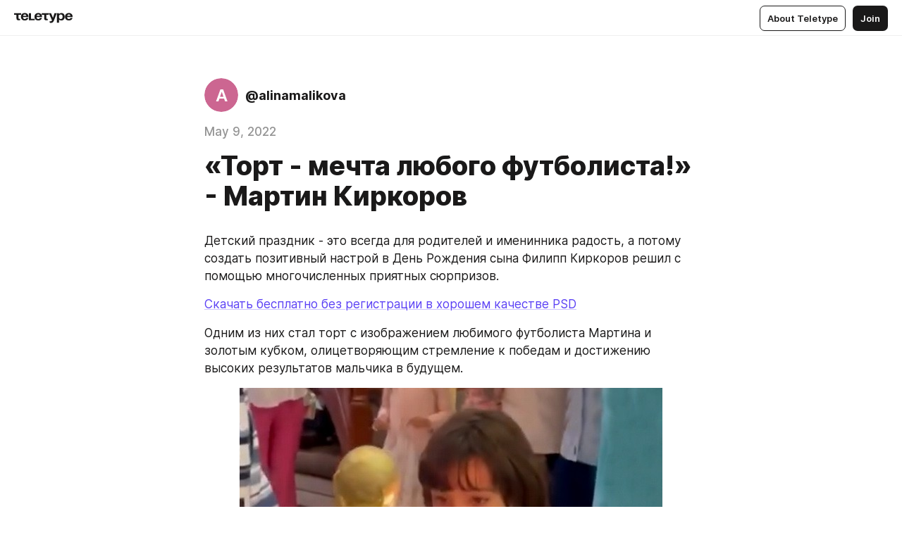

--- FILE ---
content_type: text/html
request_url: https://teletype.in/@alinamalikova/9g0_P2ytBR-
body_size: 12062
content:
<!DOCTYPE html>
<html  lang="en" data-theme="auto" data-head-attrs="lang,data-theme">

<head>
  
  <title>«Торт - мечта любого футболиста!» - Мартин Киркоров — Teletype</title><meta http-equiv="content-type" content="text/html; charset=UTF-8"><meta name="viewport" content="width=device-width, initial-scale=1, user-scalable=no"><meta name="apple-mobile-web-app-capable" content="yes"><meta name="apple-mobile-web-app-status-bar-style" content="default"><meta name="theme-color" content="#FFFFFF"><meta property="og:url" content="https://teletype.in/@alinamalikova/9g0_P2ytBR-"><meta property="og:site_name" content="Teletype"><meta property="tg:site_verification" content="g7j8/rPFXfhyrq5q0QQV7EsYWv4="><meta property="fb:app_id" content="560168947526654"><meta property="fb:pages" content="124472808071141"><meta property="twitter:card" content="summary_large_image"><link rel="canonical" href="https://teletype.in/@alinamalikova/9g0_P2ytBR-"><link rel="alternate" href="https://teletype.in/@alinamalikova/9g0_P2ytBR-" hreflang="x-default"><link rel="icon" type="image/x-icon" href="/favicon.ico"><link rel="icon" type="image/svg+xml" href="https://teletype.in/static/favicon.f39059fb.svg"><link rel="apple-touch-icon" href="https://teletype.in/static/apple-touch-icon.39e27d32.png"><link rel="search" type="application/opensearchdescription+xml" title="Teletype" href="https://teletype.in/opensearch.xml"><script src="https://yandex.ru/ads/system/context.js" async></script><script type="application/javascript">window.yaContextCb = window.yaContextCb || []</script><meta name="format-detection" content="telephone=no"><meta property="og:type" content="article"><meta name="author" content="@alinamalikova"><meta name="description" content="Детский праздник - это всегда для родителей и именинника радость, а потому создать позитивный настрой в День Рождения сына Филипп..."><meta property="author" content="@alinamalikova"><meta property="og:updated_time" content="2022-05-09T07:45:41.087Z"><meta property="og:title" content="«Торт - мечта любого футболиста!» - Мартин Киркоров"><meta property="twitter:title" content="«Торт - мечта любого футболиста!» - Мартин Киркоров"><meta property="og:description" content="Детский праздник - это всегда для родителей и именинника радость, а потому создать позитивный настрой в День Рождения сына Филипп..."><meta property="twitter:description" content="Детский праздник - это всегда для родителей и именинника радость, а потому создать позитивный настрой в День Рождения сына Филипп..."><meta property="og:image" content="https://img1.teletype.in/files/8a/7e/8a7e5301-145f-4a5f-b94a-1f9a081a3379.png"><meta property="twitter:image" content="https://img1.teletype.in/files/8a/7e/8a7e5301-145f-4a5f-b94a-1f9a081a3379.png"><meta property="og:image:type" content="image/png"><meta property="og:image:width" content="1200"><meta property="og:image:height" content="630"><meta property="article:author" content="@alinamalikova"><meta property="article:author_url" content="https://teletype.in/@alinamalikova"><meta property="article:published_time" content="2022-05-09T07:45:41.087Z"><meta property="article:modified_time" content="2022-05-09T07:45:41.087Z"><meta name="head:count" content="38"><script>window.__INITIAL_STATE__={"config":{"version":"4.41.13","app_version":"4.41.13-4102","build_number":4102,"app":{"name":"teletype","title":"Teletype","url":{"assets":"https:\u002F\u002Fteletype.in","media":"https:\u002F\u002Fteletype.in\u002Ffiles","site":"https:\u002F\u002Fteletype.in","api":"https:\u002F\u002Fteletype.in\u002Fapi","updater":"wss:\u002F\u002Fteletype.in\u002Fupdater","media_api":"https:\u002F\u002Fteletype.in\u002Fmedia"},"links":{"tos":"https:\u002F\u002Fjournal.teletype.in\u002Flegal","journal":"https:\u002F\u002Fjournal.teletype.in\u002F","privacy":"https:\u002F\u002Fjournal.teletype.in\u002Flegal-privacy","domains":"https:\u002F\u002Fjournal.teletype.in\u002Fdomains","features":"https:\u002F\u002Fjournal.teletype.in\u002Ffeatures","updates":"https:\u002F\u002Fjournal.teletype.in\u002F+updates","email":"mailbox@teletype.in","cloudtips":{"tos":"https:\u002F\u002Fstatic.cloudpayments.ru\u002Fdocs\u002FCloudTips\u002Fcloudtips_oferta_teletype.pdf","agreement":"https:\u002F\u002Fstatic.cloudpayments.ru\u002Fdocs\u002FCloudTips\u002Fcloudtips_agreement_teletype.pdf","policy":"https:\u002F\u002Fstatic.cloudpayments.ru\u002Fdocs\u002Fpolicy-cloudpayments.pdf"}},"service":{"metrika":"42100904","ga":"G-74SRE9LWC4","facebook_id":560168947526654,"facebook_pages":"124472808071141","facebook_redirect":"https:\u002F\u002Fteletype.in\u002F.fb-callback","google_id":"589698636327-74fehjo4inhlnkc237ulk51petqlem42.apps.googleusercontent.com","google_redirect":"https:\u002F\u002Fteletype.in\u002F.google-callback","vk_id":51923672,"vk_redirect":"https:\u002F\u002Fteletype.in\u002F.vk-callback","yandex_pay_id":"aca5092b-9bd5-4dd1-875e-0e0be05aff00","yandex_pay_env":"Production","yandex_pay_gw":"cloudpayments","yandex_pay_gw_id":null,"tg_iv":"g7j8\u002FrPFXfhyrq5q0QQV7EsYWv4=","tg_login":"TeletypeAppBot","tg_link":"https:\u002F\u002Ft.me\u002FTeletypeAppBot","twitch_id":"lxc0c8o0u0l42bo1smeno623bnlxhs","twitch_redirect":"https:\u002F\u002Fteletype.in\u002F.twitch-callback","apple_id":"in.teletype.web","apple_redirect":"https:\u002F\u002Fteletype.in\u002F.siwa","recaptcha":"6Lf-zgAVAAAAAJIxQX0tdkzpFySG2e607DdgqRF-","recaptcha_v2":"6Lfm6TEfAAAAAK_crKCAL3BUBLmdZnrsvOeTHMNj","yandes_pay_gw_id":""},"pushes":{"app_id":"9185fd40-8599-4ea3-a2e7-f4e88560970e","auto_register":false,"notify_button":false,"iframe_path":"pushes","subscribe_path":"pushes\u002Fsubscribe"},"domains":{"protocol":"http:","port":null},"articles_on_page":10,"max_users_topics":10,"max_menu_items":10,"max_user_blogs":5,"autosave_timeout":15000,"views_scrolls":null,"articles_reactions":{"default":["👍","👎"],"max_uniq":10},"comments":{"can_edit_period":300000,"autoupdate_period":15000,"max_depth":3,"compact_from":2,"thread_collapse":25,"whitelist":{"formats":["bold","italic","strike","code","link","code"],"items":["p","blockquote","pre","image","youtube","vimeo","rutube","vkvideo"]}},"media":{"accept":[{"ext":".jpg","type":"jpg","types":["image\u002Fjpeg"]},{"ext":".png","type":"png","types":["image\u002Fpng"]},{"ext":".gif","type":"gif","types":["image\u002Fgif"]}],"max_size":5242880,"max_userpic_size":1048576},"langs":{"aliases":{"ru":["ru","be","uk","ky","ab","mo","et","lv"],"en":["en"]},"default":"en"}},"data":{"ttl":{"account":60000,"blog_articles":600000,"app_settings":600000,"showcase":60000,"article":60000,"blog":5000,"search":5000,"unsplash":60000,"comments":15000,"notifications":60000,"emoji":10000000}}},"domain":null,"timezone":0,"lid":"bd765d14-69a0-522d-93fc-3e3ef097a934","url":"https:\u002F\u002Fteletype.in\u002F@alinamalikova\u002F9g0_P2ytBR-","account":{"_loading":false,"id":null,"blog_id":null,"blogs":null,"uri":null,"name":null,"userpic":null,"lang":null,"darkmode":null,"can_create_blog":null,"tfa_enabled":null,"popup_open":false,"wallet":{"loaded":false,"enabled":false,"available":false,"card":null,"balance":null,"receiver":null,"donations":{"params":{"from_date":null,"to_date":null,"blog_id":null},"total":0,"amount":0,"list":[]},"transactions":{"params":{"from_date":null,"to_date":null},"total":0,"amount":0,"list":[]},"payouts":{"params":{"from_date":null,"to_date":null},"total":0,"amount":0,"list":[]},"payout":{"open":false}}},"langs":{"lang":"en"},"app_settings":{"data":{"ad":{"params":{"article-under-text":{"id":"R-A-2565196-12","el":true,"disabled":true,"disableAdult":true,"exclude":[4102528]},"feed-article-under-text":{"id":"R-A-2565196-3","el":true},"article-floor":{"disabled":true,"type":"floorAd","platform":"touch","timeout":5000,"exclude":[4102528]},"blog-floor":{"disabled":true,"type":"floorAd","platform":"touch","timeout":5000,"exclude":[4102528]},"main-floor":{"disabled":true,"type":"floorAd","platform":"touch","timeout":10000},"blog-list":{"id":"R-A-2565196-13","el":true,"every":6,"start":1,"disableAdult":true,"exclude":[4102528]},"main-list":{"id":"R-A-2565196-14","el":true,"every":4},"main-trending-list":{"id":"R-A-2565196-14","disabled":true,"el":true,"every":4,"start":4},"main-following-list":{"id":"R-A-2565196-15","disabled":true,"el":true,"every":4,"start":4},"main-feed":{"id":"R-A-2565196-16","disabled":false,"type":"feed","el":true,"start":4,"every":0,"feedCardCount":4,"mobile":{"feedCardCount":4}},"article-feed":{"id":"R-A-2565196-17","disabled":false,"type":"feed","el":true,"feedCardCount":4,"disableAdult":true,"exclude":[4102528]},"article-above-text":{"id":"R-A-2565196-18","disabled":false,"el":true,"disableAdult":true,"exclude":[4102528]}},"exclude":[4102528]},"updater":{"enabled":true},"example_blogs":[65,71297,111029],"giphy":["https:\u002F\u002Fmedia4.giphy.com\u002Fmedia\u002Fv1.Y2lkPTU2YzQ5Mjdld2hxbXoybWQ0a2M3ZzltZmNyaHBqbjgzNnh3cWUxc3FzbXdmYnQweSZlcD12MV9naWZzX2dpZklkJmN0PWc\u002F14SAx6S02Io1ThOlOY\u002Fgiphy.gif","https:\u002F\u002Fmedia1.giphy.com\u002Fmedia\u002Fv1.Y2lkPTU2YzQ5MjdlaG5rN3lkMW1oOWpodXNnZGU2dmwyYnJrd2hlMmo1emlvbjEyOTZ1ZiZlcD12MV9naWZzX2dpZklkJmN0PWc\u002FLdOyjZ7io5Msw\u002Fgiphy.gif","https:\u002F\u002Fmedia1.giphy.com\u002Fmedia\u002Fv1.Y2lkPTU2YzQ5MjdlbjF5dTN3NTM0MTdya2x6MHU0dnNza3NudGVxbWR5dGN0Ynl5OWV3YSZlcD12MV9naWZzX2dpZklkJmN0PWc\u002FlptjRBxFKCJmFoibP3\u002Fgiphy-downsized.gif","https:\u002F\u002Fmedia1.giphy.com\u002Fmedia\u002Fv1.Y2lkPTU2YzQ5MjdlenlnaGFiejF6OGpsbXNxMDh6ZzFvZzBnOHQwemtnNzBqN2lwZ2VnbyZlcD12MV9naWZzX2dpZklkJmN0PWc\u002FLCdPNT81vlv3y\u002Fgiphy-downsized.gif","https:\u002F\u002Fmedia4.giphy.com\u002Fmedia\u002Fv1.Y2lkPTU2YzQ5MjdlajJxOGZwbHJ3bHNobzgwMWNzbDA4dnNzMXZvdnd3dnk2NWx2aWtucyZlcD12MV9naWZzX2dpZklkJmN0PWc\u002FbPdI2MXEbnDUs\u002Fgiphy.gif","https:\u002F\u002Fmedia4.giphy.com\u002Fmedia\u002Fv1.Y2lkPTU2YzQ5MjdlYnp2azkzY214aHAxY211cHVhM2pqdTBkYWx6NGFpb2FvdzlqN3BkbiZlcD12MV9naWZzX2dpZklkJmN0PWc\u002FEXmE33UEtfuQo\u002Fgiphy.gif","https:\u002F\u002Fmedia4.giphy.com\u002Fmedia\u002Fv1.Y2lkPTU2YzQ5MjdlZ3ZyODd2d2s1NHlhZjR4NGIzNW45ZHBicWdrNDhxZGpwc2ZqcHlvYiZlcD12MV9naWZzX2dpZklkJmN0PWc\u002FJLELwGi2ksYTu\u002Fgiphy.gif","https:\u002F\u002Fmedia3.giphy.com\u002Fmedia\u002Fv1.Y2lkPTU2YzQ5Mjdla3plYzZ2bDR5em9xYzh2YzNyMmwwODJzNG1veGxtZGtnN3I0eTQzciZlcD12MV9naWZzX2dpZklkJmN0PWc\u002F56t3lKn4Xym0DQ2Zn7\u002Fgiphy-downsized.gif","https:\u002F\u002Fmedia1.giphy.com\u002Fmedia\u002Fv1.Y2lkPTU2YzQ5MjdlbTMxYTl4ZGZzNHZ2cndwbjYyaDd1M25ocWVwa2lnbHNzM2RwMXBvYyZlcD12MV9naWZzX2dpZklkJmN0PWc\u002F3Jhdg8Qro5kMo\u002Fgiphy.gif","https:\u002F\u002Fmedia4.giphy.com\u002Fmedia\u002Fv1.Y2lkPTU2YzQ5MjdlcGluMnVtMXg2M2ZkZXNnbjRubmE2cTFsMnA4cGNxOGM2dTRnZG1oaCZlcD12MV9naWZzX2dpZklkJmN0PWc\u002F3osxYamKD88c6pXdfO\u002Fgiphy.gif","https:\u002F\u002Fmedia0.giphy.com\u002Fmedia\u002Fv1.Y2lkPTU2YzQ5MjdlcXEzcGx4dHZ3Y2c1cjVkNTR6NmYxdnR1aDZ5b3p3ZWhvY2U5bXcydyZlcD12MV9naWZzX2dpZklkJmN0PWc\u002FMOMKdGBAWJDmkYtBUW\u002Fgiphy-downsized.gif"],"unsplash":[{"url":"https:\u002F\u002Fimages.unsplash.com\u002Fphoto-1476243773506-2685b801fc9d?crop=entropy&cs=srgb&fm=jpg&ixid=M3w2MzEyfDB8MXxyYW5kb218fHx8fHx8fHwxNzY5MDgzMjAwfA&ixlib=rb-4.1.0&q=85","author":"Maxime","link":"https:\u002F\u002Funsplash.com\u002F@maximedaguet"}],"_loadTime":1769083436051},"loading":null},"articles":{"items":{"4198735":{"id":4198735,"uri":"9g0_P2ytBR-","created_at":"2022-05-09T07:45:41.087Z","published_at":"2022-05-09T07:45:41.091Z","last_edited_at":"2022-05-09T07:45:41.087Z","title":"«Торт - мечта любого футболиста!» - Мартин Киркоров","text":"\u003Cdocument\u003E\n\u003Cp anchor=\"lnKr\"\u003EДетский праздник - это всегда для родителей и именинника радость, а потому создать позитивный настрой в День Рождения сына Филипп Киркоров решил с помощью многочисленных приятных сюрпризов.\u003C\u002Fp\u003E\n\u003Cp anchor=\"mfcX\"\u003E\u003Ca href=\"http:\u002F\u002Fwww.newstheme.ru\u002F?page_id=9821\"\u003EСкачать бесплатно без регистрации в хорошем качестве PSD\u003C\u002Fa\u003E\u003C\u002Fp\u003E\n\u003Cp anchor=\"sa3Q\"\u003EОдним из них стал торт с изображением любимого футболиста Мартина и золотым кубком, олицетворяющим стремление к победам и достижению высоких результатов мальчика в будущем.\u003C\u002Fp\u003E\n\u003Cimage src=\"https:\u002F\u002Fimg1.teletype.in\u002Ffiles\u002Fca\u002Fd6\u002Fcad6a3a7-0aba-4c24-80aa-81205bcefacf.jpeg\" anchor=\"314r\" size=\"original\" width=600 height=400 naturalWidth=600 naturalHeight=400\u003E\n\u003Ccaption\u003E«Торт - мечта любого футболиста!» - Мартин Киркоров\u003C\u002Fcaption\u003E\n\u003C\u002Fimage\u003E\n\u003Cp anchor=\"MH8e\"\u003EПро торт Мартин Киркоров сказать может смело: «Торт - мечта любого футболиста!» - а увидеть, как выглядит праздничный кулинарный шедевр, желающие могут онлайн на сайте, узнав о звёздах интересные факты.\u003C\u002Fp\u003E\n\u003Cp anchor=\"0x68\"\u003E\u003Ca href=\"http:\u002F\u002Fwww.ma-fleur.ru\u002Findex.php?page=206\"\u003EПЕЛАРГОНИЯ ЗОНАЛЬНАЯ - PELARGONIUM x HORTORUM\u003C\u002Fa\u003E\n\u003Ca href=\"http:\u002F\u002Fwww.ma-fleur.ru\u002Findex.php?page=207\"\u003EПЕЛАРГОНИИ &quot;АНГЕЛЫ&quot; - ANGEL PELARGONIUMS\u003C\u002Fa\u003E\n\u003Ca href=\"http:\u002F\u002Fwww.ma-fleur.ru\u002Findex.php?page=208\"\u003EПЛЮЩЕЛИСТНЫЕ ПЕЛАРГОНИИ и гибриды\u003C\u002Fa\u003E\n\u003Ca href=\"http:\u002F\u002Fwww.ma-fleur.ru\u002Findex.php?page=209\"\u003EКОРОЛЕВСКИЕ ПЕЛАРГОНИИ - PELARGONIUMS REGAL\u003C\u002Fa\u003E\n\u003Ca href=\"http:\u002F\u002Fwww.ma-fleur.ru\u002Findex.php?page=210\"\u003EИстория миниатюрной розы - мини-роза\u003C\u002Fa\u003E\u003C\u002Fp\u003E\n\u003Cp anchor=\"pM0C\"\u003EНапомним, что летом 2021 года своё 9-летие отметил Мартин Киркоров. Его поздравить пришли известные представители звёздной элиты, которые сами являются любящими и заботливыми родителями.\u003C\u002Fp\u003E\n\u003Cimage src=\"https:\u002F\u002Fimg4.teletype.in\u002Ffiles\u002Ffb\u002F32\u002Ffb32b827-3dde-4a84-8fc3-5ecbb5e40772.jpeg\" anchor=\"HJjx\" size=\"original\" width=600 height=400 naturalWidth=600 naturalHeight=400\u003E\n\u003Ccaption\u003E«Торт - мечта любого футболиста!» - Мартин Киркоров\u003C\u002Fcaption\u003E\n\u003C\u002Fimage\u003E\n\u003Cp anchor=\"hgby\"\u003EВместе со звёздами на праздник пришли дети, поддержав веселье и сделав торжество запоминающимся. Некоторых из гостей Вы можете увидеть на фото. Снимки собой представляют стоп-кадры из роликов.\u003C\u002Fp\u003E\n\u003Cp anchor=\"GABv\"\u003E\u003Ca href=\"http:\u002F\u002Fwww.newstheme.ru\u002F?page_id=12208\"\u003E20 знаменитости звёздная жизнь и новости шоу-бизнеса\u003C\u002Fa\u003E\u003C\u002Fp\u003E\n\u003Cp anchor=\"Wwnj\"\u003EВидео делалось на обычные смартфоны гостями вечеринки, а потому окружающие в фоне, а именинник - в центре событий. На фотографиях запечатлён как раз момент, когда вынесли праздничный торт Мартину.\u003C\u002Fp\u003E\n\u003Cimage src=\"https:\u002F\u002Fimg3.teletype.in\u002Ffiles\u002Fec\u002F51\u002Fec5105db-0cd2-4811-bdd5-2339626d20fc.jpeg\" anchor=\"gZyB\" size=\"original\" width=600 height=400 naturalWidth=600 naturalHeight=400\u003E\n\u003Ccaption\u003E«Торт - мечта любого футболиста!» - Мартин Киркоров\u003C\u002Fcaption\u003E\n\u003C\u002Fimage\u003E\n\u003Cp anchor=\"ICm8\"\u003EРядом с именинником его любимая сестрёнка Алла-Виктория Киркорова, которая украшает любой праздник своей милой улыбкой и грацией.\u003C\u002Fp\u003E\n\u003Cp anchor=\"X8wc\"\u003E\u003Ca href=\"http:\u002F\u002Fwww.psdfree.ru\u002Findex.php?design=17-6-psd-plakat-s-krasnoi-kovrovoi-dorozhkoi\"\u003EПлакат с красной ковровой дорожкой Free PSD бесплатно скачать для Фотошоп PhotoShop исходник со слоями\u003C\u002Fa\u003E\n\u003Ca href=\"http:\u002F\u002Fwww.psdfree.ru\u002Findex.php?design=17-7-psd-afisha-molodezhnoi-diskoteki\"\u003EАфиша молодёжной дискотеки Free PSD бесплатно скачать для Фотошоп PhotoShop исходник со слоями\u003C\u002Fa\u003E\n\u003Ca href=\"http:\u002F\u002Fwww.psdfree.ru\u002Findex.php?design=17-8-psd-paparazzi-party-dizain-modnogo-plakata\"\u003EPaparazzi Party дизайн модного плаката Free PSD бесплатно скачать для Фотошоп PhotoShop исходник со слоями\u003C\u002Fa\u003E\n\u003Ca href=\"http:\u002F\u002Fwww.psdfree.ru\u002Findex.php?design=17-9-psd-love-generation-poster-nochnogo-kluba\"\u003ELove Generation постер ночного клуба Free PSD бесплатно скачать для Фотошоп PhotoShop исходник со слоями\u003C\u002Fa\u003E\n\u003Ca href=\"http:\u002F\u002Fwww.psdfree.ru\u002Findex.php?design=17-10-psd-prezentazia-vecherinki-much-love\"\u003EПрезентация вечеринки Much Love Free PSD бесплатно скачать для Фотошоп PhotoShop исходник со слоями\u003C\u002Fa\u003E\u003C\u002Fp\u003E\n\u003Cp anchor=\"AmOp\"\u003EОна вместе с братом с удовольствием делала фотографии, а знаменитый русский музыкант DAVA - Давид Манукян - даже умудрился сделать эффектное селфи с детишками, поздравив от всего сердца именинника.\u003C\u002Fp\u003E\n\u003Cimage src=\"https:\u002F\u002Fimg1.teletype.in\u002Ffiles\u002Fc5\u002Fbe\u002Fc5be2282-7c0e-4ce8-a61a-f9327d16edf5.jpeg\" anchor=\"P6bz\" size=\"original\" width=600 height=400 naturalWidth=600 naturalHeight=400\u003E\n\u003Ccaption\u003E«Торт - мечта любого футболиста!» - Мартин Киркоров\u003C\u002Fcaption\u003E\n\u003C\u002Fimage\u003E\n\u003Cp anchor=\"WbFf\"\u003EКак видно по фото, на празднике присутствовали Валерия, Жасмин, Ида Достман, Игорь Крутой с дочкой Александрой, которой самой этим летом исполнится 18 лет. Однако это далеко не весь список гостей, ведь король эстрады устроил для сына шикарный праздник в большой компании.\u003C\u002Fp\u003E\n\u003Cp anchor=\"DWKW\"\u003E\u003Ca href=\"http:\u002F\u002Fwww.newstheme.ru\u002F?p=11788\"\u003EРекламный плакат Grand Club Present Free PSD скачать PhotoShop бесплатно для Фотошопа\u003C\u002Fa\u003E\n\u003Ca href=\"http:\u002F\u002Fwww.newstheme.ru\u002F?p=11789\"\u003EКрасные розы на постере Valentine Date Free PSD скачать PhotoShop бесплатно для Фотошопа\u003C\u002Fa\u003E\n\u003Ca href=\"http:\u002F\u002Fwww.newstheme.ru\u002F?p=11790\"\u003EГламурный стиль и оригинальный дизайн Valentine’s Party Free PSD скачать PhotoShop бесплатно для Фотошопа\u003C\u002Fa\u003E\n\u003Ca href=\"http:\u002F\u002Fwww.newstheme.ru\u002F?p=11791\"\u003EСамый красивый плакат Love You Party Free PSD скачать PhotoShop бесплатно для Фотошопа\u003C\u002Fa\u003E\n\u003Ca href=\"http:\u002F\u002Fwww.newstheme.ru\u002F?p=11792\"\u003EВалентинов день в новом образе с зонтиком Free PSD скачать PhotoShop бесплатно для Фотошопа\u003C\u002Fa\u003E\u003C\u002Fp\u003E\n\u003Cp anchor=\"fdAb\"\u003EПосмотреть на снимки любопытно не только людям, которым русские знаменитости нравятся, но и всем тем, кого интересует кулинария и красивые торты с оригинальным дизайном, изготавливаемые под заказ.\u003C\u002Fp\u003E\n\u003Cimage src=\"https:\u002F\u002Fimg4.teletype.in\u002Ffiles\u002F31\u002F0d\u002F310d45ac-e513-4b1a-ba01-cc9e90222035.jpeg\" anchor=\"h4e3\" size=\"original\" width=600 height=400 naturalWidth=600 naturalHeight=400\u003E\n\u003Ccaption\u003E«Торт - мечта любого футболиста!» - Мартин Киркоров\u003C\u002Fcaption\u003E\n\u003C\u002Fimage\u003E\n\u003Cp anchor=\"vZ7F\"\u003EТакой торт был у Мартина Киркорова и он от него остался в полном восторге. Мы поздравляем именинника с праздником, желаем побед и исполнения желаний, хороших друзей и интересных поездок.\u003C\u002Fp\u003E\n\u003C\u002Fdocument\u003E","cut_text":"Детский праздник - это всегда для родителей и именинника радость, а потому создать позитивный настрой в День Рождения сына Филипп Киркоров решил с помощью многочисленных приятных сюрпризов.","cut_image":"https:\u002F\u002Fimg1.teletype.in\u002Ffiles\u002Fca\u002Fd6\u002Fcad6a3a7-0aba-4c24-80aa-81205bcefacf.jpeg","cut_article_id":null,"sharing_title":null,"sharing_text":"Детский праздник - это всегда для родителей и именинника радость, а потому создать позитивный настрой в День Рождения сына Филипп...","sharing_image":"https:\u002F\u002Fimg1.teletype.in\u002Ffiles\u002F8a\u002F7e\u002F8a7e5301-145f-4a5f-b94a-1f9a081a3379.png","sharing_type":"image","comments_enabled":true,"reactions_enabled":true,"subscriptions_enabled":true,"donations_disabled":false,"reposts_enabled":true,"related_enabled":true,"sharing_enabled":true,"is_post":false,"visibility":"all","allow_indexing":true,"adult":false,"heading_style":{},"views":null,"comments":0,"reactions":0,"reposts":0,"author_id":792994,"creator_id":792994,"author":{"id":792994,"uri":"alinamalikova","domain":null,"domain_https":false,"name":null,"userpic":null,"list_style":null,"verified":false,"comments_enabled":false,"reactions_enabled":false,"reposts_enabled":true,"related_enabled":true,"show_teammates":true},"creator":{"id":792994,"uri":"alinamalikova","domain":null,"domain_https":false,"name":null,"userpic":null,"verified":false},"topics":null,"articles_mentions":[],"_loadTime":1769083436063}},"loading":false,"related":{},"donations":{"article_id":null,"data":null,"_loadTime":0}},"error":null,"defer":null,"inited":false,"user_ga":null,"user_ym":null,"dom":{"screens":{"medium":false,"tablet":false,"mobile":false},"darkmode":false,"is_safari":false},"feed":{"following":[],"trending":[],"trending_widget":[],"featured_blogs":[]},"articles_reactions":{"items":{},"loading":false},"articles_reposts":{"items":[]},"comments":{"loading":false,"items":{},"info":{}},"blogs":{"items":[],"blocked_teammates":[],"blocked_users":[],"subscribed_users":{"blog_id":null,"total":0,"list":[]},"subscriptions_users":{"blog_id":null,"total":0,"list":[]},"donations":{"blog_id":null,"stats":null,"data":null,"_loadTime":0},"settings":{"items":[],"suggests":{"teammates":[],"topics":[]},"tfa_list":[],"settings":{"open":false,"blog_id":null,"section":null},"new_blog":{"open":false}}},"blog_articles":{"loading":false,"items":{}},"search":{"loading":{"search":false,"suggest":false},"search":{"query":"","blog_id":null,"articles":[],"blogs":[],"offset":{"blogs":0,"articles":0},"total":{"blogs":0,"articles":0}},"suggest":[]},"drafts":{"items":[]},"imports":{"items":[],"loading":false},"emojis":{"data":[],"loading":null,"loadTime":0,"query":""},"varlamov":{"footer":[],"trending":[],"youtube":[],"socials":{},"about":{},"editorial":{},"banners":null,"donations":null,"_full":null,"_loaded":false,"_loadTime":0}};window.__PUBLIC_PATH__='https://teletype.in/';</script><link rel="modulepreload" crossorigin href="https://teletype.in/static/Article.c8d8b299.js"><link rel="stylesheet" href="https://teletype.in/static/Article.3e027f09.css"><link rel="modulepreload" crossorigin href="https://teletype.in/static/AD.9a634925.js"><link rel="stylesheet" href="https://teletype.in/static/AD.9ea140df.css"><link rel="modulepreload" crossorigin href="https://teletype.in/static/meta.d9ace638.js"><link rel="stylesheet" href="https://teletype.in/static/meta.d702ecc6.css"><link rel="modulepreload" crossorigin href="https://teletype.in/static/preloader.b86f9c9c.js"><link rel="stylesheet" href="https://teletype.in/static/preloader.0c891e69.css"><link rel="modulepreload" crossorigin href="https://teletype.in/static/ArticleCard.5f47752f.js"><link rel="stylesheet" href="https://teletype.in/static/ArticleCard.d179f8e6.css">
  <script type="module" crossorigin src="https://teletype.in/static/index.840c5e98.js"></script>
  <link rel="stylesheet" href="https://teletype.in/static/index.d1a8877c.css">
</head>

<body  class="" style="" data-head-attrs="class,style"><div id="app" style=""><div class="layout" data-v-21f40ab0><div class="menu" data-v-21f40ab0 data-v-658d3930><div class="menu__backdrop" data-v-658d3930></div><div class="menu__content" style="" data-v-658d3930><div class="menu__item" data-v-658d3930><a href="https://teletype.in/" class="menu__logo_image" data-v-658d3930><!--[--><svg xmlns="http://www.w3.org/2000/svg" width="84" height="16" fill="currentColor" viewBox="0 0 84 16" data-v-658d3930><path d="M0 1.288v2.11h3.368v5.18c0 2.302 1.368 2.782 3.367 2.782 1.263 0 1.79-.192 1.79-.192V9.153s-.316.096-.948.096c-.947 0-1.263-.288-1.263-1.15V3.397h3.579v-2.11H0Zm9.674 4.988c0 2.916 1.789 5.275 5.472 5.275 4.526 0 5.157-3.549 5.157-3.549h-2.947s-.315 1.535-2.104 1.535c-1.768 0-2.484-1.151-2.61-2.686h7.745s.021-.345.021-.575C20.408 3.36 18.746 1 15.146 1c-3.599 0-5.472 2.36-5.472 5.276Zm5.472-3.262c1.453 0 2.042.883 2.232 2.11h-4.652c.252-1.227.968-2.11 2.42-2.11Zm14.098 6.139h-5.367V1.288H20.93v9.976h8.314v-2.11Zm-.33-2.877c0 2.916 1.789 5.275 5.472 5.275 4.526 0 5.157-3.549 5.157-3.549h-2.947s-.315 1.535-2.104 1.535c-1.768 0-2.484-1.151-2.61-2.686h7.745s.021-.345.021-.575C39.648 3.36 37.986 1 34.386 1c-3.599 0-5.472 2.36-5.472 5.276Zm5.472-3.262c1.453 0 2.042.883 2.231 2.11h-4.651c.252-1.227.968-2.11 2.42-2.11Zm4.937-1.726v2.11h3.367v5.18c0 2.302 1.369 2.782 3.368 2.782 1.263 0 1.79-.192 1.79-.192V9.153s-.316.096-.948.096c-.947 0-1.263-.288-1.263-1.15V3.397h3.578v-2.11h-9.892Zm21.153 0H57.32l-2.168 6.58-2.673-6.58H49.32l4.42 9.976c-.421.92-.842 1.438-1.895 1.438a5.269 5.269 0 0 1-1.368-.191v2.206s.842.287 1.895.287c2.21 0 3.346-1.17 4.21-3.453l3.893-10.263Zm.312 13.429h2.947v-4.509h.105s.947 1.343 3.262 1.343c3.157 0 4.736-2.494 4.736-5.275C71.838 3.494 70.259 1 67.102 1c-2.42 0-3.368 1.63-3.368 1.63h-.105V1.289h-2.841v13.429Zm2.841-8.441c0-1.804.842-3.262 2.631-3.262 1.79 0 2.631 1.458 2.631 3.262 0 1.803-.842 3.261-2.63 3.261-1.79 0-2.632-1.458-2.632-3.261Zm8.637 0c0 2.916 1.789 5.275 5.472 5.275 4.525 0 5.157-3.549 5.157-3.549h-2.947s-.316 1.535-2.105 1.535c-1.768 0-2.483-1.151-2.61-2.686h7.746S83 6.506 83 6.276C83 3.36 81.337 1 77.738 1c-3.6 0-5.472 2.36-5.472 5.276Zm5.472-3.262c1.452 0 2.042.883 2.231 2.11h-4.651c.252-1.227.968-2.11 2.42-2.11Z"></path></svg><!--]--></a></div><div class="menu__split" data-v-658d3930></div><div class="menu__item" data-v-658d3930><!--[--><!----><div class="menu__buttons" data-v-658d3930><!--[--><!--]--><a href="https://teletype.in/about" class="button m_display_inline" data-v-658d3930 data-v-278085c1><!--[--><div class="button__content" data-v-278085c1><!--[--><!----><!--[--><span class="button__text" data-v-278085c1>About Teletype</span><!--]--><!----><!--]--></div><!----><!----><!--]--></a><a href="https://teletype.in/login?redir=/@alinamalikova/9g0_P2ytBR-" class="button m_type_filled m_display_inline" type="filled" data-v-658d3930 data-v-278085c1><!--[--><div class="button__content" data-v-278085c1><!--[--><!----><!--[--><span class="button__text" data-v-278085c1>Join</span><!--]--><!----><!--]--></div><!----><!----><!--]--></a><!----><!--[--><!--]--><!----><!----><!--[--><!--]--></div><!--]--></div></div><!----></div><div class="layout__content m_main article" data-v-21f40ab0><div class="article__container m_main" itemscope itemtype="http://schema.org/Article" data-v-21f40ab0><div class="article__section" data-v-21f40ab0><div id="bnr-article-above-text-0" data-index="0" class="bnr article__banner" style="" data-v-21f40ab0 data-v-7789da1a><!----></div></div><header class="article__header" data-v-21f40ab0><div class="article__status" data-v-21f40ab0><!----><!----></div><div class="article__author" data-v-21f40ab0><a href="https://teletype.in/@alinamalikova" class="article__author_link" data-v-21f40ab0><!--[--><div class="userpic m_size_auto article__author_userpic" data-v-21f40ab0 data-v-42729300><svg class="userpic__pic m_abbr" viewBox="0 0 40 40" style="background-color:hsl(334.9002867986864, 50%, var(--autocolor-lightness, 60%));" data-v-42729300><text x="20" y="20" line-height="20" dominant-baseline="central" text-anchor="middle" data-v-42729300>A</text></svg></div><div class="article__author_content" data-v-21f40ab0><div class="article__author_name" data-v-21f40ab0><span class="article__author_name_value" data-v-21f40ab0>@alinamalikova</span><!----></div><!----></div><!--]--></a><div class="article__author_actions" data-v-21f40ab0><!----><!----></div></div><div class="article__badges" data-v-21f40ab0><!----><div class="article__badges_item" data-v-21f40ab0>May 9, 2022</div></div><h1 class="article__header_title" itemprop="headline" data-v-21f40ab0>«Торт - мечта любого футболиста!» - Мартин Киркоров</h1></header><article class="article__content text" itemprop="articleBody" data-v-21f40ab0><!--[--><p data-anchor="lnKr" data-node-id="1"><a name="lnKr"></a><!--[--><!--]--><!--[-->Детский праздник - это всегда для родителей и именинника радость, а потому создать позитивный настрой в День Рождения сына Филипп Киркоров решил с помощью многочисленных приятных сюрпризов.<!--]--></p><p data-anchor="mfcX" data-node-id="2"><a name="mfcX"></a><!--[--><!--]--><!--[--><a href="http://www.newstheme.ru/?page_id=9821" target="_blank" data-node-id="3"><!--[-->Скачать бесплатно без регистрации в хорошем качестве PSD<!--]--></a><!--]--></p><p data-anchor="sa3Q" data-node-id="4"><a name="sa3Q"></a><!--[--><!--]--><!--[-->Одним из них стал торт с изображением любимого футболиста Мартина и золотым кубком, олицетворяющим стремление к победам и достижению высоких результатов мальчика в будущем.<!--]--></p><figure class="m_original" data-anchor="314r" itemscope itemtype="http://schema.org/ImageObject" data-node-id="5"><a name="314r"></a><!--[--><!--]--><div class="wrap"><!----><!--[--><noscript><img src="https://img1.teletype.in/files/ca/d6/cad6a3a7-0aba-4c24-80aa-81205bcefacf.jpeg" itemprop="contentUrl"></noscript><svg class="spacer" version="1.1" width="600" viewbox="0 0 600 400"></svg><!--]--><div class="loader"><div class="preloader m_central" data-v-1591c7b2><svg xmlns="http://www.w3.org/2000/svg" width="32" height="32" fill="currentColor" viewBox="0 0 32 32" class="icon" data-icon="preloader" data-v-1591c7b2 data-v-e1294fc0><path fill-rule="evenodd" d="M7.5 16a8.5 8.5 0 0111.156-8.077.5.5 0 11-.312.95A7.5 7.5 0 1023.5 16a.5.5 0 011 0 8.5 8.5 0 01-17 0z" clip-rule="evenodd"></path></svg></div></div></div><!--[--><!--[--><figcaption itemprop="description"><!----><!--[--><!--]--><!--[-->«Торт - мечта любого футболиста!» - Мартин Киркоров<!--]--></figcaption><!--]--><!--]--></figure><p data-anchor="MH8e" data-node-id="7"><a name="MH8e"></a><!--[--><!--]--><!--[-->Про торт Мартин Киркоров сказать может смело: «Торт - мечта любого футболиста!» - а увидеть, как выглядит праздничный кулинарный шедевр, желающие могут онлайн на сайте, узнав о звёздах интересные факты.<!--]--></p><p data-anchor="0x68" data-node-id="8"><a name="0x68"></a><!--[--><!--]--><!--[--><a href="http://www.ma-fleur.ru/index.php?page=206" target="_blank" data-node-id="9"><!--[-->ПЕЛАРГОНИЯ ЗОНАЛЬНАЯ - PELARGONIUM x HORTORUM<!--]--></a><br><a href="http://www.ma-fleur.ru/index.php?page=207" target="_blank" data-node-id="10"><!--[-->ПЕЛАРГОНИИ &quot;АНГЕЛЫ&quot; - ANGEL PELARGONIUMS<!--]--></a><br><a href="http://www.ma-fleur.ru/index.php?page=208" target="_blank" data-node-id="11"><!--[-->ПЛЮЩЕЛИСТНЫЕ ПЕЛАРГОНИИ и гибриды<!--]--></a><br><a href="http://www.ma-fleur.ru/index.php?page=209" target="_blank" data-node-id="12"><!--[-->КОРОЛЕВСКИЕ ПЕЛАРГОНИИ - PELARGONIUMS REGAL<!--]--></a><br><a href="http://www.ma-fleur.ru/index.php?page=210" target="_blank" data-node-id="13"><!--[-->История миниатюрной розы - мини-роза<!--]--></a><!--]--></p><p data-anchor="pM0C" data-node-id="14"><a name="pM0C"></a><!--[--><!--]--><!--[-->Напомним, что летом 2021 года своё 9-летие отметил Мартин Киркоров. Его поздравить пришли известные представители звёздной элиты, которые сами являются любящими и заботливыми родителями.<!--]--></p><figure class="m_original" data-anchor="HJjx" itemscope itemtype="http://schema.org/ImageObject" data-node-id="15"><a name="HJjx"></a><!--[--><!--]--><div class="wrap"><!----><!--[--><noscript><img src="https://img4.teletype.in/files/fb/32/fb32b827-3dde-4a84-8fc3-5ecbb5e40772.jpeg" itemprop="contentUrl"></noscript><svg class="spacer" version="1.1" width="600" viewbox="0 0 600 400"></svg><!--]--><div class="loader"><div class="preloader m_central" data-v-1591c7b2><svg xmlns="http://www.w3.org/2000/svg" width="32" height="32" fill="currentColor" viewBox="0 0 32 32" class="icon" data-icon="preloader" data-v-1591c7b2 data-v-e1294fc0><path fill-rule="evenodd" d="M7.5 16a8.5 8.5 0 0111.156-8.077.5.5 0 11-.312.95A7.5 7.5 0 1023.5 16a.5.5 0 011 0 8.5 8.5 0 01-17 0z" clip-rule="evenodd"></path></svg></div></div></div><!--[--><!--[--><figcaption itemprop="description"><!----><!--[--><!--]--><!--[-->«Торт - мечта любого футболиста!» - Мартин Киркоров<!--]--></figcaption><!--]--><!--]--></figure><p data-anchor="hgby" data-node-id="17"><a name="hgby"></a><!--[--><!--]--><!--[-->Вместе со звёздами на праздник пришли дети, поддержав веселье и сделав торжество запоминающимся. Некоторых из гостей Вы можете увидеть на фото. Снимки собой представляют стоп-кадры из роликов.<!--]--></p><p data-anchor="GABv" data-node-id="18"><a name="GABv"></a><!--[--><!--]--><!--[--><a href="http://www.newstheme.ru/?page_id=12208" target="_blank" data-node-id="19"><!--[-->20 знаменитости звёздная жизнь и новости шоу-бизнеса<!--]--></a><!--]--></p><p data-anchor="Wwnj" data-node-id="20"><a name="Wwnj"></a><!--[--><!--]--><!--[-->Видео делалось на обычные смартфоны гостями вечеринки, а потому окружающие в фоне, а именинник - в центре событий. На фотографиях запечатлён как раз момент, когда вынесли праздничный торт Мартину.<!--]--></p><figure class="m_original" data-anchor="gZyB" itemscope itemtype="http://schema.org/ImageObject" data-node-id="21"><a name="gZyB"></a><!--[--><!--]--><div class="wrap"><!----><!--[--><noscript><img src="https://img3.teletype.in/files/ec/51/ec5105db-0cd2-4811-bdd5-2339626d20fc.jpeg" itemprop="contentUrl"></noscript><svg class="spacer" version="1.1" width="600" viewbox="0 0 600 400"></svg><!--]--><div class="loader"><div class="preloader m_central" data-v-1591c7b2><svg xmlns="http://www.w3.org/2000/svg" width="32" height="32" fill="currentColor" viewBox="0 0 32 32" class="icon" data-icon="preloader" data-v-1591c7b2 data-v-e1294fc0><path fill-rule="evenodd" d="M7.5 16a8.5 8.5 0 0111.156-8.077.5.5 0 11-.312.95A7.5 7.5 0 1023.5 16a.5.5 0 011 0 8.5 8.5 0 01-17 0z" clip-rule="evenodd"></path></svg></div></div></div><!--[--><!--[--><figcaption itemprop="description"><!----><!--[--><!--]--><!--[-->«Торт - мечта любого футболиста!» - Мартин Киркоров<!--]--></figcaption><!--]--><!--]--></figure><p data-anchor="ICm8" data-node-id="23"><a name="ICm8"></a><!--[--><!--]--><!--[-->Рядом с именинником его любимая сестрёнка Алла-Виктория Киркорова, которая украшает любой праздник своей милой улыбкой и грацией.<!--]--></p><p data-anchor="X8wc" data-node-id="24"><a name="X8wc"></a><!--[--><!--]--><!--[--><a href="http://www.psdfree.ru/index.php?design=17-6-psd-plakat-s-krasnoi-kovrovoi-dorozhkoi" target="_blank" data-node-id="25"><!--[-->Плакат с красной ковровой дорожкой Free PSD бесплатно скачать для Фотошоп PhotoShop исходник со слоями<!--]--></a><br><a href="http://www.psdfree.ru/index.php?design=17-7-psd-afisha-molodezhnoi-diskoteki" target="_blank" data-node-id="26"><!--[-->Афиша молодёжной дискотеки Free PSD бесплатно скачать для Фотошоп PhotoShop исходник со слоями<!--]--></a><br><a href="http://www.psdfree.ru/index.php?design=17-8-psd-paparazzi-party-dizain-modnogo-plakata" target="_blank" data-node-id="27"><!--[-->Paparazzi Party дизайн модного плаката Free PSD бесплатно скачать для Фотошоп PhotoShop исходник со слоями<!--]--></a><br><a href="http://www.psdfree.ru/index.php?design=17-9-psd-love-generation-poster-nochnogo-kluba" target="_blank" data-node-id="28"><!--[-->Love Generation постер ночного клуба Free PSD бесплатно скачать для Фотошоп PhotoShop исходник со слоями<!--]--></a><br><a href="http://www.psdfree.ru/index.php?design=17-10-psd-prezentazia-vecherinki-much-love" target="_blank" data-node-id="29"><!--[-->Презентация вечеринки Much Love Free PSD бесплатно скачать для Фотошоп PhotoShop исходник со слоями<!--]--></a><!--]--></p><p data-anchor="AmOp" data-node-id="30"><a name="AmOp"></a><!--[--><!--]--><!--[-->Она вместе с братом с удовольствием делала фотографии, а знаменитый русский музыкант DAVA - Давид Манукян - даже умудрился сделать эффектное селфи с детишками, поздравив от всего сердца именинника.<!--]--></p><figure class="m_original" data-anchor="P6bz" itemscope itemtype="http://schema.org/ImageObject" data-node-id="31"><a name="P6bz"></a><!--[--><!--]--><div class="wrap"><!----><!--[--><noscript><img src="https://img1.teletype.in/files/c5/be/c5be2282-7c0e-4ce8-a61a-f9327d16edf5.jpeg" itemprop="contentUrl"></noscript><svg class="spacer" version="1.1" width="600" viewbox="0 0 600 400"></svg><!--]--><div class="loader"><div class="preloader m_central" data-v-1591c7b2><svg xmlns="http://www.w3.org/2000/svg" width="32" height="32" fill="currentColor" viewBox="0 0 32 32" class="icon" data-icon="preloader" data-v-1591c7b2 data-v-e1294fc0><path fill-rule="evenodd" d="M7.5 16a8.5 8.5 0 0111.156-8.077.5.5 0 11-.312.95A7.5 7.5 0 1023.5 16a.5.5 0 011 0 8.5 8.5 0 01-17 0z" clip-rule="evenodd"></path></svg></div></div></div><!--[--><!--[--><figcaption itemprop="description"><!----><!--[--><!--]--><!--[-->«Торт - мечта любого футболиста!» - Мартин Киркоров<!--]--></figcaption><!--]--><!--]--></figure><p data-anchor="WbFf" data-node-id="33"><a name="WbFf"></a><!--[--><!--]--><!--[-->Как видно по фото, на празднике присутствовали Валерия, Жасмин, Ида Достман, Игорь Крутой с дочкой Александрой, которой самой этим летом исполнится 18 лет. Однако это далеко не весь список гостей, ведь король эстрады устроил для сына шикарный праздник в большой компании.<!--]--></p><p data-anchor="DWKW" data-node-id="34"><a name="DWKW"></a><!--[--><!--]--><!--[--><a href="http://www.newstheme.ru/?p=11788" target="_blank" data-node-id="35"><!--[-->Рекламный плакат Grand Club Present Free PSD скачать PhotoShop бесплатно для Фотошопа<!--]--></a><br><a href="http://www.newstheme.ru/?p=11789" target="_blank" data-node-id="36"><!--[-->Красные розы на постере Valentine Date Free PSD скачать PhotoShop бесплатно для Фотошопа<!--]--></a><br><a href="http://www.newstheme.ru/?p=11790" target="_blank" data-node-id="37"><!--[-->Гламурный стиль и оригинальный дизайн Valentine’s Party Free PSD скачать PhotoShop бесплатно для Фотошопа<!--]--></a><br><a href="http://www.newstheme.ru/?p=11791" target="_blank" data-node-id="38"><!--[-->Самый красивый плакат Love You Party Free PSD скачать PhotoShop бесплатно для Фотошопа<!--]--></a><br><a href="http://www.newstheme.ru/?p=11792" target="_blank" data-node-id="39"><!--[-->Валентинов день в новом образе с зонтиком Free PSD скачать PhotoShop бесплатно для Фотошопа<!--]--></a><!--]--></p><p data-anchor="fdAb" data-node-id="40"><a name="fdAb"></a><!--[--><!--]--><!--[-->Посмотреть на снимки любопытно не только людям, которым русские знаменитости нравятся, но и всем тем, кого интересует кулинария и красивые торты с оригинальным дизайном, изготавливаемые под заказ.<!--]--></p><figure class="m_original" data-anchor="h4e3" itemscope itemtype="http://schema.org/ImageObject" data-node-id="41"><a name="h4e3"></a><!--[--><!--]--><div class="wrap"><!----><!--[--><noscript><img src="https://img4.teletype.in/files/31/0d/310d45ac-e513-4b1a-ba01-cc9e90222035.jpeg" itemprop="contentUrl"></noscript><svg class="spacer" version="1.1" width="600" viewbox="0 0 600 400"></svg><!--]--><div class="loader"><div class="preloader m_central" data-v-1591c7b2><svg xmlns="http://www.w3.org/2000/svg" width="32" height="32" fill="currentColor" viewBox="0 0 32 32" class="icon" data-icon="preloader" data-v-1591c7b2 data-v-e1294fc0><path fill-rule="evenodd" d="M7.5 16a8.5 8.5 0 0111.156-8.077.5.5 0 11-.312.95A7.5 7.5 0 1023.5 16a.5.5 0 011 0 8.5 8.5 0 01-17 0z" clip-rule="evenodd"></path></svg></div></div></div><!--[--><!--[--><figcaption itemprop="description"><!----><!--[--><!--]--><!--[-->«Торт - мечта любого футболиста!» - Мартин Киркоров<!--]--></figcaption><!--]--><!--]--></figure><p data-anchor="vZ7F" data-node-id="43"><a name="vZ7F"></a><!--[--><!--]--><!--[-->Такой торт был у Мартина Киркорова и он от него остался в полном восторге. Мы поздравляем именинника с праздником, желаем побед и исполнения желаний, хороших друзей и интересных поездок.<!--]--></p><!--]--></article><!----><div class="articleInfo m_text article__info" data-v-21f40ab0 data-v-21587e5e><!----><!--[--><!--[--><div class="articleInfo-info" data-v-21587e5e><a href="https://teletype.in/@alinamalikova" class="articleInfo-item m_link" data-v-21587e5e><!--[--><span class="articleInfo-text" data-v-21587e5e>@alinamalikova</span><!--]--></a></div><!----><!----><!----><!----><!----><!--]--><!--[--><!----><div class="articleInfo-info" data-v-21587e5e><div class="articleInfo-item" data-v-21587e5e><span class="articleInfo-text" data-v-21587e5e>May 9, 2022, 07:45</span></div></div><!----><!----><!----><!----><!--]--><!--[--><!----><!----><div class="articleInfo-info" data-v-21587e5e><div class="articleInfo-item" data-v-21587e5e><!----><span class="articleInfo-text" data-v-21587e5e>0</span><span data-v-21587e5e> views</span></div></div><!----><!----><!----><!--]--><!--[--><!----><!----><!----><!----><!----><div class="articleInfo-info" data-v-21587e5e><div class="articleInfo-item" data-v-21587e5e><!----><span class="articleInfo-text" data-v-21587e5e>0</span><span data-v-21587e5e> reposts</span></div></div><!--]--><!--]--><!----><!----><!----><!----></div><div class="article__section" data-v-21f40ab0><button class="button m_icon m_type_flat article__section_button" new-tab="false" type="flat" data-v-21f40ab0 data-v-278085c1><div class="button__content" data-v-278085c1><!--[--><span class="button__icon" data-v-278085c1><!--[--><svg xmlns="http://www.w3.org/2000/svg" width="32" height="32" fill="currentColor" viewBox="0 0 32 32" class="icon" data-icon="repost" data-v-278085c1 data-v-e1294fc0><path fill-rule="evenodd" d="M9.541 21.416c0-.345.28-.625.625-.625h6.667c2.756 0 4.792-1.964 4.792-4.791a.625.625 0 0 1 1.25 0c0 3.53-2.609 6.041-6.042 6.041h-6.666a.625.625 0 0 1-.626-.625Zm.209-4.791A.625.625 0 0 1 9.125 16c0-3.53 2.609-6.041 6.042-6.041h6.666a.625.625 0 1 1 0 1.25h-6.666c-2.756 0-4.792 1.964-4.792 4.791 0 .346-.28.625-.625.625Z" clip-rule="evenodd"></path><path fill-rule="evenodd" d="M9.197 22.052A1.246 1.246 0 0 1 9 21.416c0-.277.12-.506.197-.634.09-.149.203-.292.316-.42.228-.257.517-.526.787-.76a18.995 18.995 0 0 1 1.062-.853l.019-.015.005-.003.002-.002.445.604-.445-.604a.75.75 0 0 1 .89 1.208l-.004.003-.016.012-.062.046a19.322 19.322 0 0 0-.913.737 7.203 7.203 0 0 0-.697.681 7.19 7.19 0 0 0 .698.681 17.417 17.417 0 0 0 .912.737l.062.047.016.011.003.003a.75.75 0 0 1-.888 1.208l.444-.604-.444.604-.003-.001-.005-.004-.02-.015a18.643 18.643 0 0 1-1.062-.853 8.67 8.67 0 0 1-.786-.76 2.963 2.963 0 0 1-.316-.42Zm1.272-.799.005.01a.043.043 0 0 1-.005-.01Zm.005.318a.06.06 0 0 1-.005.01l.005-.01ZM22.386 10c.077.127.198.356.198.633 0 .278-.12.507-.198.635-.09.148-.203.291-.316.42a8.663 8.663 0 0 1-.787.76 18.825 18.825 0 0 1-.991.8l-.07.053-.02.014-.005.004-.001.001-.446-.603.446.603a.75.75 0 0 1-.89-1.207l.004-.003.015-.012.063-.047a19.322 19.322 0 0 0 .912-.736 7.19 7.19 0 0 0 .698-.682 7.216 7.216 0 0 0-.698-.681 17.4 17.4 0 0 0-.912-.736l-.063-.047-.015-.012-.004-.002a.75.75 0 0 1 .889-1.209l-.445.604.445-.604.002.002.006.004.019.014a10.732 10.732 0 0 1 .315.241c.202.157.473.375.747.613.27.234.558.502.786.76.113.128.227.27.316.42Zm-1.272.797-.004-.01.004.01Zm-.004-.317a.055.055 0 0 1 .004-.01s0 .003-.004.01Z" clip-rule="evenodd"></path></svg><!--]--></span><!--[--><span class="button__text" data-v-278085c1>Repost</span><!--]--><!----><!--]--></div><!----><!----></button><button class="button m_icon m_type_flat article__section_button" new-tab="false" type="flat" data-v-21f40ab0 data-v-278085c1><div class="button__content" data-v-278085c1><!--[--><span class="button__icon" data-v-278085c1><!--[--><svg xmlns="http://www.w3.org/2000/svg" width="32" height="32" fill="currentColor" viewBox="0 0 32 32" class="icon" data-icon="share" data-v-278085c1 data-v-e1294fc0><path fill-rule="evenodd" d="M8.453 11.763c.448-.586 1.121-1.013 1.922-1.013h1.875a.75.75 0 0 1 0 1.5h-1.875c-.235 0-.5.123-.73.424-.23.302-.395.752-.395 1.28v8.591c0 .529.164.979.395 1.281.23.301.495.424.73.424h11.25c.235 0 .5-.123.73-.424.23-.302.395-.752.395-1.28v-8.591c0-.529-.164-.979-.395-1.281-.23-.301-.495-.424-.73-.424H19.75a.75.75 0 0 1 0-1.5h1.875c.8 0 1.474.427 1.922 1.013.448.587.703 1.364.703 2.191v8.591c0 .828-.255 1.605-.703 2.192-.448.587-1.121 1.013-1.922 1.013h-11.25c-.8 0-1.474-.427-1.922-1.013-.448-.587-.703-1.364-.703-2.191v-8.591c0-.828.255-1.605.703-2.192Z" clip-rule="evenodd"></path><path fill-rule="evenodd" d="M16 4.75c.21 0 .398.085.534.223l2.997 2.997a.75.75 0 1 1-1.06 1.06l-1.72-1.72v9.19a.75.75 0 0 1-1.5 0V7.311l-1.72 1.72a.75.75 0 0 1-1.06-1.061l2.999-3a.747.747 0 0 1 .53-.22Z" clip-rule="evenodd"></path></svg><!--]--></span><!--[--><span class="button__text" data-v-278085c1>Share</span><!--]--><!----><!--]--></div><!----><!----></button><!--[--><!----><!----><!--]--><!--[--><!--[--><!----><!----><!--]--><!--[--><!----><!----><!--]--><!----><!--]--></div></div><div class="article__container" data-v-21f40ab0><!----><!----><!----><div class="article__section" data-v-21f40ab0><div id="bnr-article-under-text-0" data-index="0" class="bnr article__banner" style="" data-v-21f40ab0 data-v-7789da1a><!----></div></div></div><!----><!----><div class="article__container" data-v-21f40ab0><div class="article__section" data-v-21f40ab0><div id="bnr-article-feed-0" data-index="0" class="bnr article__banner" style="" data-v-21f40ab0 data-v-7789da1a><!----></div></div></div><div id="bnr-article-floor-0" data-index="0" class="bnr" style="" data-v-21f40ab0 data-v-7789da1a><!----></div></div></div><!----><!----><!----><!----><!----><!----><!----><!----><!----><!----></div><script defer src="https://static.cloudflareinsights.com/beacon.min.js/vcd15cbe7772f49c399c6a5babf22c1241717689176015" integrity="sha512-ZpsOmlRQV6y907TI0dKBHq9Md29nnaEIPlkf84rnaERnq6zvWvPUqr2ft8M1aS28oN72PdrCzSjY4U6VaAw1EQ==" data-cf-beacon='{"version":"2024.11.0","token":"3ea6757c4ea14221878e92a334ec3849","server_timing":{"name":{"cfCacheStatus":true,"cfEdge":true,"cfExtPri":true,"cfL4":true,"cfOrigin":true,"cfSpeedBrain":true},"location_startswith":null}}' crossorigin="anonymous"></script>
</body>

</html>
